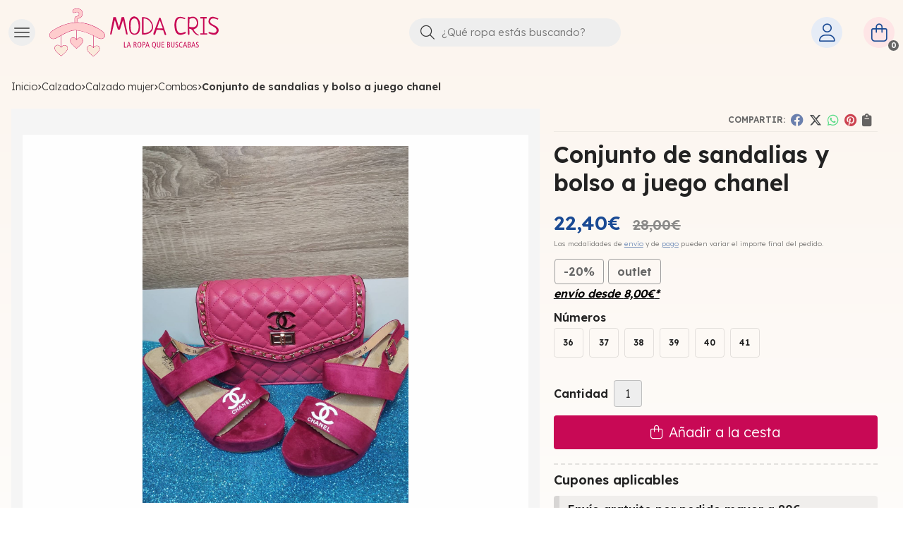

--- FILE ---
content_type: text/html; charset=utf-8
request_url: https://www.modacris.es/conjunto-de-sandalias-y-bolso-a-juego-chanel_pr355692
body_size: 14666
content:
<!DOCTYPE html><html lang=es-ES><head><script>window.dataLayer=window.dataLayer||[];function gtag(){dataLayer.push(arguments);}
gtag('consent','default',{'ad_storage':'denied','analytics_storage':'denied'});</script><script>(function(w,d,s,l,i){w[l]=w[l]||[];w[l].push({'gtm.start':new Date().getTime(),event:'gtm.js'});var f=d.getElementsByTagName(s)[0],j=d.createElement(s),dl=l!='dataLayer'?'&l='+l:'';j.async=true;j.src='https://www.googletagmanager.com/gtm.js?id='+i+dl;f.parentNode.insertBefore(j,f);})(window,document,'script','dataLayer','GTM-WFTTN5B6');</script><script>dataLayer.push({'ecommerce':{'currencyCode':'EUR','impressions':[{"id":"379015","name":"Conjunto de mochila y converse","list":null,"category":null,"position":1,"price":35.00},{"id":"370023","name":"Conjunto de run all star","list":null,"category":null,"position":2,"price":40.00},{"id":"378693","name":"Conjunto mochila y convers bajas","list":null,"category":null,"position":3,"price":32.30}]}});</script><script>dataLayer.push({'ecommerce':{'detail':{'products':[{"id":"355692","name":"Conjunto de sandalias y bolso a juego chanel","brand":null,"category":"Calzado/Calzado mujer/Combos","price":22.40}]}}});</script><meta charset=utf-8><meta name=viewport content="width=device-width"><meta name=theme-color content=""><meta name=apple-mobile-web-app-status-bar-style content=black-translucent><title>Conjunto de sandalias y bolso a juego chanel - Combos</title><meta name=title content="Conjunto de sandalias y bolso a juego chanel - Combos"><meta name=description content="Compra Conjunto de sandalias y bolso a juego chanel en oferta (-20,00%) y disponible en varias combinaciones de números. Características, fotos y precio del artículo Conjunto de sandalias y bolso a juego chanel. Categoría Combos (Calzado, Calzado"><script async src=//stats.administrarweb.es/Vcounter.js data-empid=636965Z data-regshares=false data-product=tienda></script><script type=text/plain data-tpc=true data-id=facebook-pixel data-isscript=true>
    !function(f,b,e,v,n,t,s){if(f.fbq)return;n=f.fbq=function(){n.callMethod?n.callMethod.apply(n,arguments):n.queue.push(arguments)};if(!f._fbq)f._fbq=n;n.push=n;n.loaded=!0;n.version='2.0';n.queue=[];t=b.createElement(e);t.async=!0;t.src=v;s=b.getElementsByTagName(e)[0];s.parentNode.insertBefore(t,s)}(window,document,'script','https://connect.facebook.net/en_US/fbevents.js');
    fbq('init', '406186074133521');
    fbq('track', 'PageView');
fbq('track', 'ViewContent', {content_ids: ['355692'],content_category: 'Calzado > Calzado mujer > Combos',content_name: 'Conjunto de sandalias y bolso a juego chanel',content_type: 'product',currency: 'EUR', value: '22.40'})        </script><noscript><img id=fbq height=1 width=1 src="https://www.facebook.com/tr?id=406186074133521&amp;ev=PageView&amp;noscript=1"></noscript><meta name=fbqinit content=true><link rel=icon type=image/png href=/Content/images/favicon.png><link href="/Content/css/details?v=aTkOW0Q009AzJvNssucIj3_hwJFP8rv9TBO3z7zRWvs1" rel=stylesheet><link rel=canonical href=https://www.modacris.es/conjunto-de-sandalias-y-bolso-a-juego-chanel_pr355692><meta property=og:title content="Conjunto de sandalias y bolso a juego chanel"><meta property=og:description content="Conjunto de sandalias con tacón de 7 cm  a juego con el bolso acolchado, con la marca chanel en las sandalias y en el bolso.Color: rosa.Tallas: 36 al 41."><meta property=og:url content=https://www.modacris.es/conjunto-de-sandalias-y-bolso-a-juego-chanel_pr355692><meta property=og:type content=product><meta property=product:category content=Combos><meta property=product:retailer_item_id content=355692><meta property=product:brand content=""><meta property=product:product_link content=""><meta property=product:price:amount content=22.40><meta property=product:price:currency content=EUR><meta property=og:image content=https://www.modacris.es/conjunto-de-sandalias-y-bolso-a-juego-chanel_pic355692ni0t0.jpg><meta property=og:image:url content=https://www.modacris.es/conjunto-de-sandalias-y-bolso-a-juego-chanel_pic355692ni0t0.jpg><meta property=og:image:alt content="Conjunto de sandalias y bolso a juego chanel"><meta property=og:image:type content=image/jpeg><meta property=og:image:width content=600><meta property=og:image:height content=314><script type=application/ld+json>{"@context":"http://schema.org","@type":"Organization","url":"https://www.modacris.es","logo":"https://www.modacris.es/Content/images/logo-moda-cris.svg","contactPoint":[{"@type":"ContactPoint","telephone":"+34-671164365","email":"info@modacris.es","contactType":"customer service","areaServed":"ES","availableLanguage":"Spanish","name":"Moda Cris"}]}</script><script type=application/ld+json>{"@context":"http://schema.org","@type":"BreadcrumbList","itemListElement":[{"@type":"ListItem","position":1,"item":{"@id":"https://www.modacris.es/calzado_ca37166","name":"Calzado"}},{"@type":"ListItem","position":2,"item":{"@id":"https://www.modacris.es/calzado-mujer_ca37127","name":"Calzado mujer","image":"https://www.modacris.es/calzado-mujer_pic37127ni0w800h600t1.jpg"}},{"@type":"ListItem","position":3,"item":{"@id":"https://www.modacris.es/combos_ca37177","name":"Combos","image":"https://www.modacris.es/combos_pic37177ni0w800h600t1.jpg"}},{"@type":"ListItem","position":4,"item":{"@id":"https://www.modacris.es/conjunto-de-sandalias-y-bolso-a-juego-chanel_pr355692","name":"Conjunto de sandalias y bolso a juego chanel"}}]}</script><script type=application/ld+json>{"@context":"http://www.schema.org","@type":"Product","brand":"","productID":"355692#745687","name":"Conjunto de sandalias y bolso a juego chanel","category":"Calzado > Calzado mujer > Combos","url":"https://www.modacris.es/conjunto-de-sandalias-y-bolso-a-juego-chanel_pr355692?cid=745687","image":["https://www.modacris.es/conjunto-de-sandalias-y-bolso-a-juego-chanel_pic355692ni0t0.jpg"],"description":"Conjunto de sandalias con tacón de 7 cm&nbsp; a juego con el bolso acolchado, con la marca chanel en las sandalias y en el bolso.Color: rosa.Tallas: 36 al 41.","offers":{"@type":"Offer","price":"22.40","url":"https://www.modacris.es/conjunto-de-sandalias-y-bolso-a-juego-chanel_pr355692?cid=745687","seller":{"@type":"Organization","name":"Moda Cris","url":"https://www.modacris.es","logo":"https://www.modacris.es/Content/images/logo-moda-cris.svg"},"priceCurrency":"EUR","itemCondition":"https://schema.org/NewCondition","availability":"https://schema.org/InStock"},"isSimilarTo":[{"@type":"Product","name":"Conjunto de mochila y converse","url":"https://www.modacris.es/conjunto-de-mochila-y-converse_pr379015","image":"https://www.modacris.es/conjunto-de-mochila-y-converse_pic379015ni0t0.jpg","offers":{"@type":"Offer","price":"35.00","priceCurrency":"EUR"}},{"@type":"Product","name":"Conjunto de run all star","url":"https://www.modacris.es/conjunto-de-run-all-star_pr370023","image":"https://www.modacris.es/conjunto-de-run-all-star_pic370023ni0t0.jpg","offers":{"@type":"Offer","price":"40.00","priceCurrency":"EUR"}},{"@type":"Product","name":"Conjunto mochila y convers bajas","url":"https://www.modacris.es/conjunto-mochila-y-convers-bajas_pr378693","image":"https://www.modacris.es/conjunto-mochila-y-convers-bajas_pic378693ni0t0.jpg","offers":{"@type":"Offer","price":"32.30","priceCurrency":"EUR"}}]}</script><body><noscript><iframe src="https://www.googletagmanager.com/ns.html?id=GTM-WFTTN5B6" height=0 width=0 style=display:none;visibility:hidden></iframe></noscript><header><div class=header><div class=fndmenu></div><div class=headerCont><div class=hcLeft><div class="btnmenu translate" data-respclass=""><div class=navTrigger><i></i><i></i><i></i></div></div><div class="cd-dropdown-wrapper mcPrincipal"><a class=cd-dropdown-trigger href=#><div class=navTrigger><i></i><i></i><i></i></div><span>MEN&#218;</span></a> <nav class="mcPrincipal cd-dropdown"> <a href=#0 class=cd-close>Cerrar</a><ul class=cd-dropdown-content><li class=has-children><p><a href=/calzado_ca37166>Calzado</a><span></span><ul class="cd-secondary-dropdown is-hidden"><li class=go-back><p><span></span><a href=#><span class=sr-only>Volver</span></a><li class=has-children><p class=jump><a href=#0><span class=sr-only>Volver</span></a><span></span><ul class=is-hidden><li class=go-back><p><span></span><a href=#>Calzado</a><li class=see-all><p><a href=/calzado_ca37166>ver todos</a><li class=has-children><p><a href=/calzado-nin~os_ca37167>Calzado ni&#241;os</a><span></span><ul class=is-hidden><li class=go-back><p><span></span><a href=#>Calzado ni&#241;os</a><li class=see-all><p><a href=/calzado-nin~os_ca37167>ver todos</a><li><p><a href=/zapatillas_ca47132>Zapatillas</a><span></span><li><p><a href=/botas_ca47133>Botas</a><span></span><li><p><a href=/zapatos_ca49214>Zapatos</a><span></span><li><p><a href=/converse_ca49217>Converse</a><span></span><li><p><a href=/botas-converse_ca49770>Botas Converse</a><span></span><li><p><a href=/zapatillas-de-casa_ca53051>Zapatillas de casa</a><span></span><li><p><a href=/chanclas-de-niños_ca54300>Chanclas de ni&#241;os</a><span></span><li><p><a href=/zapatillas-de-futbol_ca54576>Zapatillas de f&#250;tbol</a><span></span><li><p><a href=/sandalias-infantiles_ca54781>Sandalias infantiles</a><span></span></ul><li class=has-children><p><a href=/calzado-hombre_ca37182>Calzado hombre</a><span></span><ul class=is-hidden><li class=go-back><p><span></span><a href=#>Calzado hombre</a><li class=see-all><p><a href=/calzado-hombre_ca37182>ver todos</a><li><p><a href=/converse-de-lona_ca37192>Converse de lona</a><span></span><li><p><a href=/zapatillas_ca47131>Zapatillas</a><span></span><li><p><a href=/zapatos_ca49772>Zapatos</a><span></span><li><p><a href=/botas_ca53614>Botas</a><span></span><li><p><a href=/chanclas_ca53615>Chanclas</a><span></span><li><p><a href=/zapatillas-de-futbol-y-deporte_ca54577>Zapatillas de f&#250;tbol y deporte</a><span></span></ul><li class=has-children><p><a href=/calzado-mujer_ca37127>Calzado mujer</a><span></span><ul class=is-hidden><li class=go-back><p><span></span><a href=#>Calzado mujer</a><li class=see-all><p><a href=/calzado-mujer_ca37127>ver todos</a><li><p><a href=/combos_ca37177>Combos</a><span></span><li><p><a href=/sandalias_ca48760>Sandalias</a><span></span><li><p><a href=/converse-de-lona_ca37129>Converse de lona</a><span></span><li><p><a href=/zapatillas_ca37208>Zapatillas</a><span></span><li><p><a href=/converse-de-polipiel_ca37209>Converse de polipiel</a><span></span><li><p><a href=/botas_ca39980>Botas</a><span></span><li><p><a href=/zapatillas-vans_ca47143>Zapatillas Vans</a><span></span><li><p><a href=/zapatos_ca49215>Zapatos</a><span></span><li><p><a href=/zapatos-de-tacon_ca49222>Zapatos de tacon</a><span></span><li><p><a href=/botas-converse-polipiel_ca49771>Botas Converse Polipiel</a><span></span><li><p><a href=/chanclas_ca54024>Chanclas</a><span></span><li><p><a href=/zapatillas-de-futbol-y-deportes_ca54578>Zapatillas de f&#250;tbol y deportes</a><span></span></ul></ul></ul><li class=has-children><p><a href=/moda-niña_ca37200>Moda ni&#241;a</a><span></span><ul class="cd-secondary-dropdown is-hidden"><li class=go-back><p><span></span><a href=#><span class=sr-only>Volver</span></a><li class=has-children><p class=jump><a href=#0><span class=sr-only>Volver</span></a><span></span><ul class=is-hidden><li class=go-back><p><span></span><a href=#>Moda ni&#241;a</a><li class=see-all><p><a href=/moda-niña_ca37200>ver todos</a><li><p><a href=/conjuntos-de-verano_ca37201>Conjuntos de verano</a><span></span><li><p><a href=/chandales_ca37202>Chandales</a><span></span><li><p><a href=/camisetas_ca37203>Camisetas</a><span></span><li><p><a href=/faldas-y-pantalones-cortos_ca37204>Faldas y pantalones cortos</a><span></span><li><p><a href=/abrigos-y-chalecos_ca50683>abrigos y chalecos</a><span></span><li><p><a href=/vestidos_ca51240>Vestidos</a><span></span><li><p><a href=/chaquetas_ca51241>Chaquetas</a><span></span><li><p><a href=/equipaciones_ca52445>Equipaciones</a><span></span><li><p><a href=/sudaderas-y-jerseys_ca52517>Sudaderas y jerseys</a><span></span><li><p><a href=/ropa-interior_ca53241>Ropa interior</a><span></span><li><p><a href=/conjunto-de-falda-y-camiseta_ca53679>Conjunto de falda y camiseta</a><span></span><li><p><a href=/ropa-de-bebe_ca53682>Ropa de beb&#233;</a><span></span><li><p><a href=/bikini-y-bañadores_ca53850>Bikini y ba&#241;adores</a><span></span></ul></ul><li class=has-children><p><a href=/moda-niño_ca37126>Moda ni&#241;o</a><span></span><ul class="cd-secondary-dropdown is-hidden"><li class=go-back><p><span></span><a href=#><span class=sr-only>Volver</span></a><li class=has-children><p class=jump><a href=#0><span class=sr-only>Volver</span></a><span></span><ul class=is-hidden><li class=go-back><p><span></span><a href=#>Moda ni&#241;o</a><li class=see-all><p><a href=/moda-niño_ca37126>ver todos</a><li><p><a href=/conjuntos-verano_ca37156>Conjuntos verano</a><span></span><li><p><a href=/pantalones-largos_ca37159>Pantalones largos</a><span></span><li><p><a href=/chandales_ca37158>Chandales</a><span></span><li><p><a href=/sudaderas_ca37181>Sudaderas</a><span></span><li><p><a href=/camisetas_ca37210>Camisetas</a><span></span><li><p><a href=/abrigos-y-chalecos_ca52394>Abrigos y chalecos</a><span></span><li><p><a href=/equipaciones_ca52444>Equipaciones</a><span></span><li><p><a href=/ropa-interior_ca53242>Ropa interior</a><span></span><li><p><a href=/conjunto-vaquero-y-camiseta_ca53680>Conjunto vaquero y camiseta</a><span></span><li><p><a href=/ropa-de-bebe_ca53683>Ropa de beb&#233;</a><span></span><li><p><a href=/ropa-de-bebe_ca53684>Ropa de beb&#233;</a><span></span><li><p><a href=/bañadores_ca53988>Ba&#241;adores</a><span></span><li><p><a href=/conjunto-camiseta-y-bañador_ca54129>Conjunto camiseta y ba&#241;ador</a><span></span></ul></ul><li class=has-children><p><a href=/moda-hombre_ca37125>Moda hombre</a><span></span><ul class="cd-secondary-dropdown is-hidden"><li class=go-back><p><span></span><a href=#><span class=sr-only>Volver</span></a><li class=has-children><p class=jump><a href=#0><span class=sr-only>Volver</span></a><span></span><ul class=is-hidden><li class=go-back><p><span></span><a href=#>Moda hombre</a><li class=see-all><p><a href=/moda-hombre_ca37125>ver todos</a><li><p><a href=/pantalones-de-vestir_ca37151>Pantalones de vestir</a><span></span><li><p><a href=/chandales_ca37152>Chandales</a><span></span><li><p><a href=/conjuntos-de-verano_ca37153>Conjuntos de verano</a><span></span><li><p><a href=/camisetas-y-polos_ca37154>camisetas y Polos</a><span></span><li><p><a href=/ropa-interior_ca37155>Ropa interior</a><span></span><li><p><a href=/camisas_ca37193>Camisas</a><span></span><li><p><a href=/sudaderas_ca39981>Sudaderas</a><span></span><li><p><a href=/cazadoras-y-chalecos_ca39982>Cazadoras y chalecos</a><span></span><li><p><a href=/bañadores_ca52043>Ba&#241;adores</a><span></span><li><p><a href=/equipaciones_ca52443>Equipaciones</a><span></span><li><p><a href=/conjunto-camiseta-y-bañador_ca54128>Conjunto camiseta y ba&#241;ador</a><span></span></ul></ul><li class=has-children><p><a href=/moda-mujer_ca37124>Moda mujer</a><span></span><ul class="cd-secondary-dropdown is-hidden"><li class=go-back><p><span></span><a href=#><span class=sr-only>Volver</span></a><li class=has-children><p class=jump><a href=#0><span class=sr-only>Volver</span></a><span></span><ul class=is-hidden><li class=go-back><p><span></span><a href=#>Moda mujer</a><li class=see-all><p><a href=/moda-mujer_ca37124>ver todos</a><li><p><a href=/moda-casual_ca37140>Moda casual</a><span></span><li><p><a href=/conjuntos-de-verano_ca37141>Conjuntos de verano</a><span></span><li><p><a href=/pantalones-y-leggins_ca37142>Pantalones y Leggins</a><span></span><li><p><a href=/camisetas_ca37143>Camisetas</a><span></span><li><p><a href=/faldas_ca37144>faldas</a><span></span><li><p><a href=/chandales-de-invierno_ca37199>Ch&#225;ndales de invierno</a><span></span><li><p><a href=/cazadoras-y-abrigos_ca37214>Cazadoras y abrigos</a><span></span><li><p><a href=/sudaderas-y-jerseys_ca47139>Sudaderas y jerseys</a><span></span><li><p><a href=/vestidos_ca48826>Vestidos</a><span></span><li><p><a href=/bikinis_ca52044>Bikinis</a><span></span><li><p><a href=/ropa-interior_ca52112>Ropa interior</a><span></span><li><p><a href=/equipaciones_ca52446>Equipaciones</a><span></span><li><p><a href=/pijamas_ca53709>Pijamas</a><span></span><li><p><a href=/conjunto-camiseta-y-falda_ca53728>Conjunto camiseta y falda</a><span></span></ul></ul><li class=has-children><p><a href=/bolsos-y-complementos_ca37132>Bolsos y complementos</a><span></span><ul class="cd-secondary-dropdown is-hidden"><li class=go-back><p><span></span><a href=#><span class=sr-only>Volver</span></a><li class=has-children><p class=jump><a href=#0><span class=sr-only>Volver</span></a><span></span><ul class=is-hidden><li class=go-back><p><span></span><a href=#>Bolsos y complementos</a><li class=see-all><p><a href=/bolsos-y-complementos_ca37132>ver todos</a><li><p><a href=/gafas-de-sol_ca37150>Gafas de sol</a><span></span><li><p><a href=/bolsos-grandes_ca37147>Bolsos grandes</a><span></span><li><p><a href=/bolsos-pequen~os_ca37148>Bolsos peque&#241;os</a><span></span><li><p><a href=/monederos_ca37165>monederos</a><span></span><li><p><a href=/conjuntos-bolso-cartera_ca37176>Conjuntos bolso + cartera</a><span></span><li><p><a href=/bolsos-caballero_ca37178>Bolsos caballero</a><span></span><li><p><a href=/carteras-caballero_ca37179>Carteras caballero</a><span></span><li><p><a href=/cinturones_ca37207>Cinturones</a><span></span><li><p><a href=/gorras_ca37215>Gorras</a><span></span><li class=has-children><p><a href=/mochilas_ca48759>Mochilas</a><span></span><ul class=is-hidden><li class=go-back><p><span></span><a href=#>Mochilas</a><li class=see-all><p><a href=/mochilas_ca48759>ver todos</a><li><p><a href=/mochilas-infantiles_ca50662>Mochilas infantiles</a><span></span></ul><li><p><a href=/bolsito-para-movil_ca49216>Bolsito para M&#243;vil</a><span></span><li><p><a href=/bolsos-verano_ca49373>Bolsos Verano</a><span></span><li><p><a href=/gorros-y-bufandas_ca50303>Gorros y Bufandas</a><span></span><li><p><a href=/paraguas_ca50304>Paraguas</a><span></span><li><p><a href=/bolsos-de-mano_ca51027>Bolsos de mano</a><span></span><li><p><a href=/bolsos-viaje-y-maletas_ca52084>Bolsos viaje y maletas</a><span></span><li><p><a href=/bolsos-turquia_ca52450>Bolsos Turquia</a><span></span><li><p><a href=/caja-regalo-complementos_ca53688>Caja regalo complementos</a><span></span></ul></ul><li class=has-children><p><a href=/joyas_ca37137>Joyas</a><span></span><ul class="cd-secondary-dropdown is-hidden"><li class=go-back><p><span></span><a href=#><span class=sr-only>Volver</span></a><li class=has-children><p class=jump><a href=#0><span class=sr-only>Volver</span></a><span></span><ul class=is-hidden><li class=go-back><p><span></span><a href=#>Joyas</a><li class=see-all><p><a href=/joyas_ca37137>ver todos</a><li><p><a href=/alianzas_ca37171>Alianzas</a><span></span><li><p><a href=/exclavas_ca37173>Exclavas</a><span></span><li><p><a href=/anillos-y-sellos_ca37172>Anillos y sellos</a><span></span><li><p><a href=/conjuntos-de-collar-y-pendientes-a-juego_ca37174>Conjuntos de collar y pendientes a juego</a><span></span><li><p><a href=/pendientes_ca37206>Pendientes</a><span></span><li><p><a href=/collares_ca37211>Collares</a><span></span><li><p><a href=/cruces-y-rosarios_ca37212>Cruces y rosarios</a><span></span><li><p><a href=/fotograbados_ca37213>Fotograbados</a><span></span><li><p><a href=/pulseras_ca48825>Pulseras</a><span></span><li class=has-children><p><a href=/relojes_ca48864>Relojes</a><span></span><ul class=is-hidden><li class=go-back><p><span></span><a href=#>Relojes</a><li class=see-all><p><a href=/relojes_ca48864>ver todos</a><li><p><a href=/conjunto-reloj-y-pulsera_ca52405>Conjunto reloj y pulsera</a><span></span></ul><li><p><a href=/joyeros_ca50661>Joyeros</a><span></span><li><p><a href=/cadenas_ca53480>Cadenas</a><span></span><li><p><a href=/colgantes_ca54274>Colgantes</a><span></span><li><p><a href=/llaveros_ca55254>Llaveros</a><span></span></ul></ul><li class=has-children><p><a href=/perfumes_ca48019>Perfumes</a><span></span><ul class="cd-secondary-dropdown is-hidden"><li class=go-back><p><span></span><a href=#><span class=sr-only>Volver</span></a><li class=has-children><p class=jump><a href=#0><span class=sr-only>Volver</span></a><span></span><ul class=is-hidden><li class=go-back><p><span></span><a href=#>Perfumes</a><li class=see-all><p><a href=/perfumes_ca48019>ver todos</a><li><p><a href=/estuches_ca53243>Estuches</a><span></span></ul></ul><li class=has-children><p><a href=/cosmetica-avon_ca48021>Cosm&#233;tica avon</a><span></span><ul class="cd-secondary-dropdown is-hidden"><li class=go-back><p><span></span><a href=#><span class=sr-only>Volver</span></a><li class=has-children><p class=jump><a href=#0><span class=sr-only>Volver</span></a><span></span><ul class=is-hidden><li class=go-back><p><span></span><a href=#>Cosm&#233;tica avon</a><li class=see-all><p><a href=/cosmetica-avon_ca48021>ver todos</a><li><p><a href=/maquillaje_ca48022>Maquillaje</a><span></span><li><p><a href=/sombras-de-ojos-y-delineadores_ca48023>Sombras de ojos y delineadores</a><span></span><li><p><a href=/pintalabios-y-perfiladores_ca48024>Pintalabios y perfiladores</a><span></span><li><p><a href=/pintauñas-y-manicura_ca48025>Pintau&#241;as y manicura</a><span></span><li><p><a href=/cremas-para-el-cuidado-de-la-piel_ca48026>Cremas para el cuidado de la piel</a><span></span><li><p><a href=/champus_ca53246>Champ&#250;s</a><span></span><li><p><a href=/cuidado-de-ducha-y-afeitado-para-hombre_ca54248>Cuidado de ducha y afeitado para hombre</a><span></span><li><p><a href=/perfumes-avon_ca54249>Perfumes avon</a><span></span><li><p><a href=/protectores-solares_ca54448>Protectores solares</a><span></span></ul></ul><li class=has-children><p><a href=/hogar_ca48027>Hogar</a><span></span><ul class="cd-secondary-dropdown is-hidden"><li class=go-back><p><span></span><a href=#><span class=sr-only>Volver</span></a><li class=has-children><p class=jump><a href=#0><span class=sr-only>Volver</span></a><span></span><ul class=is-hidden><li class=go-back><p><span></span><a href=#>Hogar</a><li class=see-all><p><a href=/hogar_ca48027>ver todos</a><li><p><a href=/toallas-de-baño_ca52244>Toallas de ba&#241;o</a><span></span><li><p><a href=/mantas_ca52245>Mantas</a><span></span><li><p><a href=/colcha-de-verano_ca52246>Colcha de verano</a><span></span><li><p><a href=/edredon-de-borrego_ca53050>Edred&#243;n de borrego</a><span></span><li><p><a href=/manteles_ca53240>Manteles</a><span></span><li><p><a href=/cojines-y-almohadas_ca53270>Cojines y almohadas</a><span></span><li><p><a href=/sabanas_ca54068>Sabanas</a><span></span></ul></ul><li><p><a href=/vuelta-al-cole_ca49569>Vuelta al cole</a><span></span><li><p><a href=/playa_ca52045>PLAYA</a><span></span><li><p><a href=/san-valentin_ca53739>San valentin</a><span></span><li><p><a href=/referencias-de-pedidos-recibidos_ca53874>Referencias de pedidos recibidos</a><span></span><li><p><a href=/dia-de-la-madre-y-dia-del-padre_ca53956>D&#237;a de la madre y d&#237;a del padre</a><span></span><li class=has-children><p><a href=/articulos-personalizados_ca54458>Art&#237;culos personalizados</a><span></span><ul class="cd-secondary-dropdown is-hidden"><li class=go-back><p><span></span><a href=#><span class=sr-only>Volver</span></a><li class=has-children><p class=jump><a href=#0><span class=sr-only>Volver</span></a><span></span><ul class=is-hidden><li class=go-back><p><span></span><a href=#>Art&#237;culos personalizados</a><li class=see-all><p><a href=/articulos-personalizados_ca54458>ver todos</a><li><p><a href=/mi-primera-comunion_ca55484>Mi primera comuni&#243;n</a><span></span><li><p><a href=/bodas_ca55485>Bodas</a><span></span><li><p><a href=/bautizos_ca55486>Bautizos</a><span></span></ul></ul><li><p><a href=/juguetes_ca54820>Juguetes</a><span></span></ul></nav></div><div class=hcLogo><a href="/" title="Tienda de ropa, calzado y complementos en Poio - Moda Cris"> <img src=/Content/images/logo-moda-cris.svg alt="Tienda de ropa, calzado y complementos en Poio - Moda Cris"> </a></div></div><div class=hcCenter><div class=searchCont><div id=search data-respclass=rightSlide><div class=close><i class="far fa-times"></i></div><div class=searchBar><label title="¿Qué ropa estás buscando?"><input id=searchbox type=text autocomplete=chrome-off placeholder="¿Qué ropa estás buscando?" title="¿Qué ropa estás buscando?"></label> <a id=searchbox_button href=# title=Buscar><i class="fa fa-search" title=Buscar aria-hidden=true></i><span class=sr-only>Buscar</span></a></div><div id=search_results></div></div><div id=searchbtn><a href=# title=Buscar><i class="fa fa-search" title=Buscar aria-hidden=true></i><span class=sr-only>Buscar</span></a></div></div></div><div class=hcRight><div id=user><a id=aMiCuenta href=# title="Acceder a mi área interna"> <i class="fa fa-user"></i> <span>Mi cuenta</span> </a><div style=display:none id=login_box data-respclass=rightSlide><div class=usuario-registrado><div id=frmLoginUsu action=/Usuarios/AjaxLoginUsuario><p class=title>Soy cliente registrado<p><input type=email required id=loginMail name=loginMail placeholder="Dirección de email" title="Dirección de email" autocomplete=email><p><input type=password required id=loginPass name=loginPass placeholder=Contraseña title=Contraseña> <span class=spnLogError>El usuario o la contrase&#241;a son incorrectos</span><p class=pBtnLogin><input id=btLoginUsu type=submit value=Entrar><p><a id=lnkRecPwd href=/Usuarios/GetPass>&#191;Has olvidado tu contrase&#241;a?</a></p><input type=hidden id=hdRedirect name=hdRedirect></div></div><div class=usuario-no-registrado><p class=title>&#191;No est&#225;s registrado?<p class=pBtnReg><a href=/Usuarios/AltaUsuario title="Registro de usuario" id=lnkBtnReg>Reg&#237;strate</a></div></div></div><div id=cart data-items=0><a href=# title="Ver cesta" rel=nofollow> <i class="fa fa-shopping-cart"></i> <span> <span class=cant>0</span> <span> art&#237;culos</span> </span> </a><div class="cart-prod-list cart-empty" data-respclass=rightSlide><p>&#161;Todav&#237;a no hay productos!</div></div></div></div></div><div class=menu data-respclass=leftSlide><div class=menuCont></div></div><div class=menu_mob data-respclass=leftSlide><div class=menuCont><div class="cd-dropdown-wrapper mcPrincipal"><a class=cd-dropdown-trigger href=#><div class=navTrigger><i></i><i></i><i></i></div><span>MEN&#218;</span></a> <nav class="mcPrincipal cd-dropdown"> <a href=#0 class=cd-close>Cerrar</a><ul class=cd-dropdown-content><li class=has-children><p><a href=/calzado_ca37166>Calzado</a><span></span><ul class="cd-secondary-dropdown is-hidden"><li class=go-back><p><span></span><a href=#><span class=sr-only>Volver</span></a><li class=has-children><p class=jump><a href=#0><span class=sr-only>Volver</span></a><span></span><ul class=is-hidden><li class=go-back><p><span></span><a href=#>Calzado</a><li class=see-all><p><a href=/calzado_ca37166>ver todos</a><li class=has-children><p><a href=/calzado-nin~os_ca37167>Calzado ni&#241;os</a><span></span><ul class=is-hidden><li class=go-back><p><span></span><a href=#>Calzado ni&#241;os</a><li class=see-all><p><a href=/calzado-nin~os_ca37167>ver todos</a><li><p><a href=/zapatillas_ca47132>Zapatillas</a><span></span><li><p><a href=/botas_ca47133>Botas</a><span></span><li><p><a href=/zapatos_ca49214>Zapatos</a><span></span><li><p><a href=/converse_ca49217>Converse</a><span></span><li><p><a href=/botas-converse_ca49770>Botas Converse</a><span></span><li><p><a href=/zapatillas-de-casa_ca53051>Zapatillas de casa</a><span></span><li><p><a href=/chanclas-de-niños_ca54300>Chanclas de ni&#241;os</a><span></span><li><p><a href=/zapatillas-de-futbol_ca54576>Zapatillas de f&#250;tbol</a><span></span><li><p><a href=/sandalias-infantiles_ca54781>Sandalias infantiles</a><span></span></ul><li class=has-children><p><a href=/calzado-hombre_ca37182>Calzado hombre</a><span></span><ul class=is-hidden><li class=go-back><p><span></span><a href=#>Calzado hombre</a><li class=see-all><p><a href=/calzado-hombre_ca37182>ver todos</a><li><p><a href=/converse-de-lona_ca37192>Converse de lona</a><span></span><li><p><a href=/zapatillas_ca47131>Zapatillas</a><span></span><li><p><a href=/zapatos_ca49772>Zapatos</a><span></span><li><p><a href=/botas_ca53614>Botas</a><span></span><li><p><a href=/chanclas_ca53615>Chanclas</a><span></span><li><p><a href=/zapatillas-de-futbol-y-deporte_ca54577>Zapatillas de f&#250;tbol y deporte</a><span></span></ul><li class=has-children><p><a href=/calzado-mujer_ca37127>Calzado mujer</a><span></span><ul class=is-hidden><li class=go-back><p><span></span><a href=#>Calzado mujer</a><li class=see-all><p><a href=/calzado-mujer_ca37127>ver todos</a><li><p><a href=/combos_ca37177>Combos</a><span></span><li><p><a href=/sandalias_ca48760>Sandalias</a><span></span><li><p><a href=/converse-de-lona_ca37129>Converse de lona</a><span></span><li><p><a href=/zapatillas_ca37208>Zapatillas</a><span></span><li><p><a href=/converse-de-polipiel_ca37209>Converse de polipiel</a><span></span><li><p><a href=/botas_ca39980>Botas</a><span></span><li><p><a href=/zapatillas-vans_ca47143>Zapatillas Vans</a><span></span><li><p><a href=/zapatos_ca49215>Zapatos</a><span></span><li><p><a href=/zapatos-de-tacon_ca49222>Zapatos de tacon</a><span></span><li><p><a href=/botas-converse-polipiel_ca49771>Botas Converse Polipiel</a><span></span><li><p><a href=/chanclas_ca54024>Chanclas</a><span></span><li><p><a href=/zapatillas-de-futbol-y-deportes_ca54578>Zapatillas de f&#250;tbol y deportes</a><span></span></ul></ul></ul><li class=has-children><p><a href=/moda-niña_ca37200>Moda ni&#241;a</a><span></span><ul class="cd-secondary-dropdown is-hidden"><li class=go-back><p><span></span><a href=#><span class=sr-only>Volver</span></a><li class=has-children><p class=jump><a href=#0><span class=sr-only>Volver</span></a><span></span><ul class=is-hidden><li class=go-back><p><span></span><a href=#>Moda ni&#241;a</a><li class=see-all><p><a href=/moda-niña_ca37200>ver todos</a><li><p><a href=/conjuntos-de-verano_ca37201>Conjuntos de verano</a><span></span><li><p><a href=/chandales_ca37202>Chandales</a><span></span><li><p><a href=/camisetas_ca37203>Camisetas</a><span></span><li><p><a href=/faldas-y-pantalones-cortos_ca37204>Faldas y pantalones cortos</a><span></span><li><p><a href=/abrigos-y-chalecos_ca50683>abrigos y chalecos</a><span></span><li><p><a href=/vestidos_ca51240>Vestidos</a><span></span><li><p><a href=/chaquetas_ca51241>Chaquetas</a><span></span><li><p><a href=/equipaciones_ca52445>Equipaciones</a><span></span><li><p><a href=/sudaderas-y-jerseys_ca52517>Sudaderas y jerseys</a><span></span><li><p><a href=/ropa-interior_ca53241>Ropa interior</a><span></span><li><p><a href=/conjunto-de-falda-y-camiseta_ca53679>Conjunto de falda y camiseta</a><span></span><li><p><a href=/ropa-de-bebe_ca53682>Ropa de beb&#233;</a><span></span><li><p><a href=/bikini-y-bañadores_ca53850>Bikini y ba&#241;adores</a><span></span></ul></ul><li class=has-children><p><a href=/moda-niño_ca37126>Moda ni&#241;o</a><span></span><ul class="cd-secondary-dropdown is-hidden"><li class=go-back><p><span></span><a href=#><span class=sr-only>Volver</span></a><li class=has-children><p class=jump><a href=#0><span class=sr-only>Volver</span></a><span></span><ul class=is-hidden><li class=go-back><p><span></span><a href=#>Moda ni&#241;o</a><li class=see-all><p><a href=/moda-niño_ca37126>ver todos</a><li><p><a href=/conjuntos-verano_ca37156>Conjuntos verano</a><span></span><li><p><a href=/pantalones-largos_ca37159>Pantalones largos</a><span></span><li><p><a href=/chandales_ca37158>Chandales</a><span></span><li><p><a href=/sudaderas_ca37181>Sudaderas</a><span></span><li><p><a href=/camisetas_ca37210>Camisetas</a><span></span><li><p><a href=/abrigos-y-chalecos_ca52394>Abrigos y chalecos</a><span></span><li><p><a href=/equipaciones_ca52444>Equipaciones</a><span></span><li><p><a href=/ropa-interior_ca53242>Ropa interior</a><span></span><li><p><a href=/conjunto-vaquero-y-camiseta_ca53680>Conjunto vaquero y camiseta</a><span></span><li><p><a href=/ropa-de-bebe_ca53683>Ropa de beb&#233;</a><span></span><li><p><a href=/ropa-de-bebe_ca53684>Ropa de beb&#233;</a><span></span><li><p><a href=/bañadores_ca53988>Ba&#241;adores</a><span></span><li><p><a href=/conjunto-camiseta-y-bañador_ca54129>Conjunto camiseta y ba&#241;ador</a><span></span></ul></ul><li class=has-children><p><a href=/moda-hombre_ca37125>Moda hombre</a><span></span><ul class="cd-secondary-dropdown is-hidden"><li class=go-back><p><span></span><a href=#><span class=sr-only>Volver</span></a><li class=has-children><p class=jump><a href=#0><span class=sr-only>Volver</span></a><span></span><ul class=is-hidden><li class=go-back><p><span></span><a href=#>Moda hombre</a><li class=see-all><p><a href=/moda-hombre_ca37125>ver todos</a><li><p><a href=/pantalones-de-vestir_ca37151>Pantalones de vestir</a><span></span><li><p><a href=/chandales_ca37152>Chandales</a><span></span><li><p><a href=/conjuntos-de-verano_ca37153>Conjuntos de verano</a><span></span><li><p><a href=/camisetas-y-polos_ca37154>camisetas y Polos</a><span></span><li><p><a href=/ropa-interior_ca37155>Ropa interior</a><span></span><li><p><a href=/camisas_ca37193>Camisas</a><span></span><li><p><a href=/sudaderas_ca39981>Sudaderas</a><span></span><li><p><a href=/cazadoras-y-chalecos_ca39982>Cazadoras y chalecos</a><span></span><li><p><a href=/bañadores_ca52043>Ba&#241;adores</a><span></span><li><p><a href=/equipaciones_ca52443>Equipaciones</a><span></span><li><p><a href=/conjunto-camiseta-y-bañador_ca54128>Conjunto camiseta y ba&#241;ador</a><span></span></ul></ul><li class=has-children><p><a href=/moda-mujer_ca37124>Moda mujer</a><span></span><ul class="cd-secondary-dropdown is-hidden"><li class=go-back><p><span></span><a href=#><span class=sr-only>Volver</span></a><li class=has-children><p class=jump><a href=#0><span class=sr-only>Volver</span></a><span></span><ul class=is-hidden><li class=go-back><p><span></span><a href=#>Moda mujer</a><li class=see-all><p><a href=/moda-mujer_ca37124>ver todos</a><li><p><a href=/moda-casual_ca37140>Moda casual</a><span></span><li><p><a href=/conjuntos-de-verano_ca37141>Conjuntos de verano</a><span></span><li><p><a href=/pantalones-y-leggins_ca37142>Pantalones y Leggins</a><span></span><li><p><a href=/camisetas_ca37143>Camisetas</a><span></span><li><p><a href=/faldas_ca37144>faldas</a><span></span><li><p><a href=/chandales-de-invierno_ca37199>Ch&#225;ndales de invierno</a><span></span><li><p><a href=/cazadoras-y-abrigos_ca37214>Cazadoras y abrigos</a><span></span><li><p><a href=/sudaderas-y-jerseys_ca47139>Sudaderas y jerseys</a><span></span><li><p><a href=/vestidos_ca48826>Vestidos</a><span></span><li><p><a href=/bikinis_ca52044>Bikinis</a><span></span><li><p><a href=/ropa-interior_ca52112>Ropa interior</a><span></span><li><p><a href=/equipaciones_ca52446>Equipaciones</a><span></span><li><p><a href=/pijamas_ca53709>Pijamas</a><span></span><li><p><a href=/conjunto-camiseta-y-falda_ca53728>Conjunto camiseta y falda</a><span></span></ul></ul><li class=has-children><p><a href=/bolsos-y-complementos_ca37132>Bolsos y complementos</a><span></span><ul class="cd-secondary-dropdown is-hidden"><li class=go-back><p><span></span><a href=#><span class=sr-only>Volver</span></a><li class=has-children><p class=jump><a href=#0><span class=sr-only>Volver</span></a><span></span><ul class=is-hidden><li class=go-back><p><span></span><a href=#>Bolsos y complementos</a><li class=see-all><p><a href=/bolsos-y-complementos_ca37132>ver todos</a><li><p><a href=/gafas-de-sol_ca37150>Gafas de sol</a><span></span><li><p><a href=/bolsos-grandes_ca37147>Bolsos grandes</a><span></span><li><p><a href=/bolsos-pequen~os_ca37148>Bolsos peque&#241;os</a><span></span><li><p><a href=/monederos_ca37165>monederos</a><span></span><li><p><a href=/conjuntos-bolso-cartera_ca37176>Conjuntos bolso + cartera</a><span></span><li><p><a href=/bolsos-caballero_ca37178>Bolsos caballero</a><span></span><li><p><a href=/carteras-caballero_ca37179>Carteras caballero</a><span></span><li><p><a href=/cinturones_ca37207>Cinturones</a><span></span><li><p><a href=/gorras_ca37215>Gorras</a><span></span><li class=has-children><p><a href=/mochilas_ca48759>Mochilas</a><span></span><ul class=is-hidden><li class=go-back><p><span></span><a href=#>Mochilas</a><li class=see-all><p><a href=/mochilas_ca48759>ver todos</a><li><p><a href=/mochilas-infantiles_ca50662>Mochilas infantiles</a><span></span></ul><li><p><a href=/bolsito-para-movil_ca49216>Bolsito para M&#243;vil</a><span></span><li><p><a href=/bolsos-verano_ca49373>Bolsos Verano</a><span></span><li><p><a href=/gorros-y-bufandas_ca50303>Gorros y Bufandas</a><span></span><li><p><a href=/paraguas_ca50304>Paraguas</a><span></span><li><p><a href=/bolsos-de-mano_ca51027>Bolsos de mano</a><span></span><li><p><a href=/bolsos-viaje-y-maletas_ca52084>Bolsos viaje y maletas</a><span></span><li><p><a href=/bolsos-turquia_ca52450>Bolsos Turquia</a><span></span><li><p><a href=/caja-regalo-complementos_ca53688>Caja regalo complementos</a><span></span></ul></ul><li class=has-children><p><a href=/joyas_ca37137>Joyas</a><span></span><ul class="cd-secondary-dropdown is-hidden"><li class=go-back><p><span></span><a href=#><span class=sr-only>Volver</span></a><li class=has-children><p class=jump><a href=#0><span class=sr-only>Volver</span></a><span></span><ul class=is-hidden><li class=go-back><p><span></span><a href=#>Joyas</a><li class=see-all><p><a href=/joyas_ca37137>ver todos</a><li><p><a href=/alianzas_ca37171>Alianzas</a><span></span><li><p><a href=/exclavas_ca37173>Exclavas</a><span></span><li><p><a href=/anillos-y-sellos_ca37172>Anillos y sellos</a><span></span><li><p><a href=/conjuntos-de-collar-y-pendientes-a-juego_ca37174>Conjuntos de collar y pendientes a juego</a><span></span><li><p><a href=/pendientes_ca37206>Pendientes</a><span></span><li><p><a href=/collares_ca37211>Collares</a><span></span><li><p><a href=/cruces-y-rosarios_ca37212>Cruces y rosarios</a><span></span><li><p><a href=/fotograbados_ca37213>Fotograbados</a><span></span><li><p><a href=/pulseras_ca48825>Pulseras</a><span></span><li class=has-children><p><a href=/relojes_ca48864>Relojes</a><span></span><ul class=is-hidden><li class=go-back><p><span></span><a href=#>Relojes</a><li class=see-all><p><a href=/relojes_ca48864>ver todos</a><li><p><a href=/conjunto-reloj-y-pulsera_ca52405>Conjunto reloj y pulsera</a><span></span></ul><li><p><a href=/joyeros_ca50661>Joyeros</a><span></span><li><p><a href=/cadenas_ca53480>Cadenas</a><span></span><li><p><a href=/colgantes_ca54274>Colgantes</a><span></span><li><p><a href=/llaveros_ca55254>Llaveros</a><span></span></ul></ul><li class=has-children><p><a href=/perfumes_ca48019>Perfumes</a><span></span><ul class="cd-secondary-dropdown is-hidden"><li class=go-back><p><span></span><a href=#><span class=sr-only>Volver</span></a><li class=has-children><p class=jump><a href=#0><span class=sr-only>Volver</span></a><span></span><ul class=is-hidden><li class=go-back><p><span></span><a href=#>Perfumes</a><li class=see-all><p><a href=/perfumes_ca48019>ver todos</a><li><p><a href=/estuches_ca53243>Estuches</a><span></span></ul></ul><li class=has-children><p><a href=/cosmetica-avon_ca48021>Cosm&#233;tica avon</a><span></span><ul class="cd-secondary-dropdown is-hidden"><li class=go-back><p><span></span><a href=#><span class=sr-only>Volver</span></a><li class=has-children><p class=jump><a href=#0><span class=sr-only>Volver</span></a><span></span><ul class=is-hidden><li class=go-back><p><span></span><a href=#>Cosm&#233;tica avon</a><li class=see-all><p><a href=/cosmetica-avon_ca48021>ver todos</a><li><p><a href=/maquillaje_ca48022>Maquillaje</a><span></span><li><p><a href=/sombras-de-ojos-y-delineadores_ca48023>Sombras de ojos y delineadores</a><span></span><li><p><a href=/pintalabios-y-perfiladores_ca48024>Pintalabios y perfiladores</a><span></span><li><p><a href=/pintauñas-y-manicura_ca48025>Pintau&#241;as y manicura</a><span></span><li><p><a href=/cremas-para-el-cuidado-de-la-piel_ca48026>Cremas para el cuidado de la piel</a><span></span><li><p><a href=/champus_ca53246>Champ&#250;s</a><span></span><li><p><a href=/cuidado-de-ducha-y-afeitado-para-hombre_ca54248>Cuidado de ducha y afeitado para hombre</a><span></span><li><p><a href=/perfumes-avon_ca54249>Perfumes avon</a><span></span><li><p><a href=/protectores-solares_ca54448>Protectores solares</a><span></span></ul></ul><li class=has-children><p><a href=/hogar_ca48027>Hogar</a><span></span><ul class="cd-secondary-dropdown is-hidden"><li class=go-back><p><span></span><a href=#><span class=sr-only>Volver</span></a><li class=has-children><p class=jump><a href=#0><span class=sr-only>Volver</span></a><span></span><ul class=is-hidden><li class=go-back><p><span></span><a href=#>Hogar</a><li class=see-all><p><a href=/hogar_ca48027>ver todos</a><li><p><a href=/toallas-de-baño_ca52244>Toallas de ba&#241;o</a><span></span><li><p><a href=/mantas_ca52245>Mantas</a><span></span><li><p><a href=/colcha-de-verano_ca52246>Colcha de verano</a><span></span><li><p><a href=/edredon-de-borrego_ca53050>Edred&#243;n de borrego</a><span></span><li><p><a href=/manteles_ca53240>Manteles</a><span></span><li><p><a href=/cojines-y-almohadas_ca53270>Cojines y almohadas</a><span></span><li><p><a href=/sabanas_ca54068>Sabanas</a><span></span></ul></ul><li><p><a href=/vuelta-al-cole_ca49569>Vuelta al cole</a><span></span><li><p><a href=/playa_ca52045>PLAYA</a><span></span><li><p><a href=/san-valentin_ca53739>San valentin</a><span></span><li><p><a href=/referencias-de-pedidos-recibidos_ca53874>Referencias de pedidos recibidos</a><span></span><li><p><a href=/dia-de-la-madre-y-dia-del-padre_ca53956>D&#237;a de la madre y d&#237;a del padre</a><span></span><li class=has-children><p><a href=/articulos-personalizados_ca54458>Art&#237;culos personalizados</a><span></span><ul class="cd-secondary-dropdown is-hidden"><li class=go-back><p><span></span><a href=#><span class=sr-only>Volver</span></a><li class=has-children><p class=jump><a href=#0><span class=sr-only>Volver</span></a><span></span><ul class=is-hidden><li class=go-back><p><span></span><a href=#>Art&#237;culos personalizados</a><li class=see-all><p><a href=/articulos-personalizados_ca54458>ver todos</a><li><p><a href=/mi-primera-comunion_ca55484>Mi primera comuni&#243;n</a><span></span><li><p><a href=/bodas_ca55485>Bodas</a><span></span><li><p><a href=/bautizos_ca55486>Bautizos</a><span></span></ul></ul><li><p><a href=/juguetes_ca54820>Juguetes</a><span></span></ul></nav></div><nav class=mcDestacado><ul><li><a href=/productos/ofertas><span>Ofertas</span></a><li><a href=/productos/novedades><span>Novedades</span></a><li><a href=/productos/outlet><span>Outlet</span></a><li><a href=/contacto_if><span>Contacto</span></a></ul></nav></div></div></header><main><section></section><section class=ficha data-productoid=355692><div class=fichaCont><div class=breadcrumb><ol><li><a href="/" title="Tienda de ropa, calzado y complementos en Poio - Moda Cris"><span>Inicio</span></a><li><a href=/calzado_ca37166 title=Calzado><span>calzado</span></a><li><a href=/calzado-mujer_ca37127 title="Calzado mujer"><span>calzado mujer</span></a><li><a href=/combos_ca37177 title=Combos><span>combos</span></a><li><span>Conjunto de sandalias y bolso a juego chanel</span></ol></div><div class=fichaContInfo><div class=FCI01><div class=socialShare><span>Compartir:</span><div><div class=ssfb><a href="https://www.facebook.com/sharer.php?u=https%3a%2f%2fwww.modacris.es%2fconjunto-de-sandalias-y-bolso-a-juego-chanel_pr355692" rel="nofollow noreferrer" title="Compartir en Facebook" target=_blank> </a></div><div class=sstw><a href="https://twitter.com/intent/tweet?original_referrer=https%3a%2f%2fwww.modacris.es%2fconjunto-de-sandalias-y-bolso-a-juego-chanel_pr355692&amp;url=https%3a%2f%2fwww.modacris.es%2fconjunto-de-sandalias-y-bolso-a-juego-chanel_pr355692" rel="nofollow noreferrer" title="Compartir en Twitter" target=_blank> </a></div><div class=sswa><a href="https://api.whatsapp.com/send?text=https%3a%2f%2fwww.modacris.es%2fconjunto-de-sandalias-y-bolso-a-juego-chanel_pr355692" rel="nofollow noreferrer" title="Compartir en Whatsapp" target=_blank> </a></div><div class=sspi><a href="https://www.pinterest.com/pin/create/button/?url=https%3a%2f%2fwww.modacris.es%2fconjunto-de-sandalias-y-bolso-a-juego-chanel_pr355692" rel="nofollow noreferrer" title="Compartir en Pinterest" target=_blank> </a></div><div class=ssco id=shareCopy><span> </span></div></div></div><h1 class=title1><span>Conjunto de sandalias y bolso a juego chanel</span></h1><div><ul id=dvDetailsInfoComb><li class=precio><span class=precioActual> <span data-currency-price=22,40>22,40</span><span data-currency-symbol="">€</span> <span class=precioAnterior><span data-currency-price=28,00>28,00</span><span data-currency-symbol="">€</span></span> </span> <span class=precioInfo>Las modalidades de <a href=\condicion-contratacion#cgcGastosEnvio target=_blank>envío</a> y de <a href=\condicion-contratacion#cgcFormasPago target=_blank>pago</a> pueden variar el importe final del pedido.</span><li class=fichaTags><span class=fichaTagsOferta><span>-20%</span></span> <span class=fichaTagsOutlet><span>outlet</span></span><li class=fichaEnvio><a href=/condicion-contratacion#cgcGastosEnvio title="Consulta las condiciones de gastos de envío"> <span>env&#237;o desde <span data-currency-price=8,00>8,00</span><span data-currency-symbol="">€</span>*</span> </a></li><input id=hdImgsComb type=hidden> <input id=combId type=hidden value=745687> <input id=allowBuy type=hidden value=True> <input id=askPrice type=hidden value=False> <input id=hdnObsCli type=hidden></ul><ul class=modoComb3><li class=fichaVariacion><ol><li class=grupoVariacion data-grid=7339><span class=fichaVariacionNombre>N&#250;meros</span><ol><li class=variacion data-varid=34068 data-grid=7339 data-defaultsel=false><input type=checkbox value=34068 data-varid=34068 data-grid=7339> <span>36</span><li class=variacion data-varid=34069 data-grid=7339 data-defaultsel=false><input type=checkbox value=34069 data-varid=34069 data-grid=7339> <span>37</span><li class=variacion data-varid=34070 data-grid=7339 data-defaultsel=false><input type=checkbox value=34070 data-varid=34070 data-grid=7339> <span>38</span><li class=variacion data-varid=34071 data-grid=7339 data-defaultsel=false><input type=checkbox value=34071 data-varid=34071 data-grid=7339> <span>39</span><li class=variacion data-varid=34072 data-grid=7339 data-defaultsel=false><input type=checkbox value=34072 data-varid=34072 data-grid=7339> <span>40</span><li class=variacion data-varid=34073 data-grid=7339 data-defaultsel=false><input type=checkbox value=34073 data-varid=34073 data-grid=7339> <span>41</span></ol></ol><p id=msgCombNoPos class="msgBox oculto">Lo sentimos, en estos momentos no disponemos de esta combinaci&#243;n.<li id=liCant class=fichaCantidad><span class=fichaCantidadNombre>Cantidad</span> <input type=text name=cantidad value=1 data-fns=4,0><li id=liBtActivated class=fichaBoton><a id=btAddToCart href=# data-gaec=False data-gaecgtag=False data-gtm=True data-add="Añadir a la cesta" data-added="Producto añadido a la cesta" data-selectvariacion="Primero debe seleccionar una variación de «Números»" data-selectcantidad="Debe escoger una cantidad superior a cero" data-attach-required=False data-attach-required-msj="Es necesario adjuntar un fichero para la compra de este producto"><i class="fa fa-shopping-cart"></i><span>A&#241;adir a la cesta</span></a><li id=liBtDeactivated class=fichaBoton><a id=btSolInfo href=/productoinformacion_p355692 data-href=/productoinformacion_p355692 data-selectvariacion="Primero debe seleccionar una variación de «Números»" data-txtconsultarprecio="Consultar precio" data-txtsolinfo="Solicitar información"> <i class="fas fa-question"></i> <span>Solicitar información</span> </a><li id=liCalcCompraVolumen data-ajaxload=true data-url="/Productos/CalcCompraVolumen?pid=355692"><li class=fichaCupones data-ajaxload=true data-url="/Bloques/Cupones?paramsItem=miClase==;tituloBloque==PROD_FICHA_CUPONES_1_tituloBloque;descripBloque==PROD_FICHA_CUPONES_1_descripBloque;prodId==355692;mostrarImg==True;imgWidth==160;imgHeight==160;imgModo==4;imgNoImg==/Content/images/Noimg/noimage43.svg"></ul></div></div><div class=fichaContGal><div id=dvGaleria><div id=gallery class="reswiper-container gallery"><div class=swiper-container><div class=swiper-wrapper><div class=swiper-slide style=background-image:url(/conjunto-de-sandalias-y-bolso-a-juego-chanel_pic355692ni0t0.jpg)><div class=swiper-zoom-container><img src=/conjunto-de-sandalias-y-bolso-a-juego-chanel_pic355692ni0t0.jpg alt="Conjunto de sandalias y bolso a juego chanel - Imagen 1"></div></div></div><div class=swiper-pagination></div><div class=swiper-button-prev><i class="fa fa-chevron-left"></i></div><div class=swiper-button-next><i class="fa fa-chevron-right"></i></div></div><div class=swiper-container><div class=swiper-wrapper><div class=swiper-slide style=background-image:url(/conjunto-de-sandalias-y-bolso-a-juego-chanel_pic355692ni0w120h120t0m4.jpg)></div></div></div></div></div></div></div><div class=fichaContDatos><div class=fichaSeo><p>Comprar <strong>Conjunto de sandalias y bolso a juego chanel</strong> en outlet con 20,00% de descuento por <span data-currency-price=22,40>22,40</span><span data-currency-symbol=''>€</span> (antes <span data-currency-price=28,00>28,00</span><span data-currency-symbol="">€</span>). Stock del producto según combinación. Disponible en números: 36; 37; 38; 39; 40; 41.<p>Precio, información, características e imágenes de <strong>Conjunto de sandalias y bolso a juego chanel</strong> pertenece a las categorías <a style=text-decoration:underline href=/calzado-mujer_ca37127 title="Calzado mujer">Calzado mujer</a> (743), <a style=text-decoration:underline href=/calzado_ca37166 title=Calzado>Calzado</a> (1124) y <a style=text-decoration:underline href=/combos_ca37177 title=Combos>Combos</a> (60).<p>Encuentra productos relacionados y de similares características a <strong>Conjunto de sandalias y bolso a juego chanel</strong> en "Calzado", "Calzado mujer", "Combos".</div><div class=fichaDesc><div class=fichaDescCont><h2 class=title2>Informaci&#243;n</h2><p>Conjunto de sandalias con tacón de 7 cm&nbsp; a juego con el bolso acolchado, con la marca chanel en las sandalias y en el bolso.<p>Color: rosa.<p>Tallas: 36 al 41.</div><div class=fichaClasificado><span>Clasificado en:</span><ul><li><a href=/calzado-mujer_ca37127 title="Calzado mujer"><span>Calzado mujer</span></a><li><a href=/calzado_ca37166 title=Calzado><span>Calzado</span></a><li><a href=/combos_ca37177 title=Combos><span>Combos</span></a></ul></div><div class=contactBand><div><p class=title>¿Alguna duda? ¿Necesitas asesoramiento?<p class=desc>Ponte en contacto con nosotros y resolveremos tus dudas.</div><ul class=socialUl><li class=phone><a href=tel:671164365 title=Llamar rel=noreferrer><span><i class="fa fa-mobile-alt"></i><span>671 164 365</span></span></a><li class=mail><a href=/productoinformacion_p355692 title="Contacto por email" rel=noreferrer><span><i class="fa fa-envelope"></i><span>enviar email</span></span></a></ul></div></div></div></div></section><section><section class=boxMini><div class=slideCont><div class="sw swiper-container" data-autoplay=true data-autoplay-delay=2500 data-autoplay-disable-on-interaction=false><div class=swiper-wrapper><div class=swiper-slide><div class=prodItem><div class=prodItemImg><a href=/conjunto-de-mochila-y-converse_pr379015 title="Conjunto de mochila y converse" data-gaid=379015 data-ganame="Conjunto de mochila y converse" data-gaurl=/conjunto-de-mochila-y-converse_pr379015 data-gaecgtag=False class=gtmprod> <img src=/conjunto-de-mochila-y-converse_pic379015ni0w25h25t0m3.jpg alt="Conjunto de mochila y converse - Imagen 1" class=lazy data-src=/conjunto-de-mochila-y-converse_pic379015ni0w250h250t0m3.jpg> <img src=/conjunto-de-mochila-y-converse_pic379015ni1w25h25t0m3.jpg data-src=/conjunto-de-mochila-y-converse_pic379015ni1w250h250t0m3.jpg class=lazy alt="Conjunto de mochila y converse - Imagen 2"><div class=PIITag><div class=PIITagDestacado><span>Destacado</span></div><div class=PIITagOutlet><span>Outlet</span></div></div></a></div><div class=prodItemCont><h2 class=PICTitle><a href=/conjunto-de-mochila-y-converse_pr379015 title="Conjunto de mochila y converse" data-gaid=379015 data-ganame="Conjunto de mochila y converse" data-gaurl=/conjunto-de-mochila-y-converse_pr379015 data-gaecgtag=False class=gtmprod>Conjunto de mochila y converse</a></h2><p class=PICPrice><span class=PICPriceValue>35,00€</span><div class=PICDesc>Conjunto de mochila, con cremallera delantera de la marca converse.&nbsp;Mochila de polipiel, resistente a la lluvia.&nbsp;Zapatillas converse de tela bajas, para el verano.&nbsp;Tallas disponibles: 36 a 41.</div><p class=PICVar>m&#225;s variaciones</div></div></div><div class=swiper-slide><div class=prodItem><div class=prodItemImg><a href=/conjunto-de-run-all-star_pr370023 title="Conjunto de run all star" data-gaid=370023 data-ganame="Conjunto de run all star" data-gaurl=/conjunto-de-run-all-star_pr370023 data-gaecgtag=False class=gtmprod> <img src=/conjunto-de-run-all-star_pic370023ni0w25h25t0m3.jpg alt="Conjunto de run all star - Imagen 1" class=lazy data-src=/conjunto-de-run-all-star_pic370023ni0w250h250t0m3.jpg><div class=PIITag><div class=PIITagDestacado><span>Destacado</span></div></div></a></div><div class=prodItemCont><h2 class=PICTitle><a href=/conjunto-de-run-all-star_pr370023 title="Conjunto de run all star" data-gaid=370023 data-ganame="Conjunto de run all star" data-gaurl=/conjunto-de-run-all-star_pr370023 data-gaecgtag=False class=gtmprod>Conjunto de run all star</a></h2><p class=PICPrice><span class=PICPriceValue>40,00€</span><div class=PICDesc>Conjunto de mochila color Crema y zapatillas a juego, con estrella de goma en la suela.&nbsp;Mochila com cremallera delantera y asas extensibles.&nbsp;Mochila de la marca converse.&nbsp;Material:polipiel.Zapatillas de tela.&nbsp;Tallas: 36 a 41.</div><p class=PICVar>m&#225;s variaciones</div></div></div><div class=swiper-slide><div class=prodItem><div class=prodItemImg><a href=/conjunto-mochila-y-convers-bajas_pr378693 title="Conjunto mochila y convers bajas" data-gaid=378693 data-ganame="Conjunto mochila y convers bajas" data-gaurl=/conjunto-mochila-y-convers-bajas_pr378693 data-gaecgtag=False class=gtmprod> <img src=/conjunto-mochila-y-convers-bajas_pic378693ni0w25h25t0m3.jpg alt="Conjunto mochila y convers bajas - Imagen 1" class=lazy data-src=/conjunto-mochila-y-convers-bajas_pic378693ni0w250h250t0m3.jpg> <img src=/conjunto-mochila-y-convers-bajas_pic378693ni1w25h25t0m3.jpg data-src=/conjunto-mochila-y-convers-bajas_pic378693ni1w250h250t0m3.jpg class=lazy alt="Conjunto mochila y convers bajas - Imagen 2"><div class=PIITag><div class=PIITagPorcentaje><span>15%</span></div><div class=PIITagOferta><span>Oferta</span></div><div class=PIITagDestacado><span>Destacado</span></div><div class=PIITagOutlet><span>Outlet</span></div></div></a></div><div class=prodItemCont><h2 class=PICTitle><a href=/conjunto-mochila-y-convers-bajas_pr378693 title="Conjunto mochila y convers bajas" data-gaid=378693 data-ganame="Conjunto mochila y convers bajas" data-gaurl=/conjunto-mochila-y-convers-bajas_pr378693 data-gaecgtag=False class=gtmprod>Conjunto mochila y convers bajas</a></h2><p class=PICPrice><span class=PICPriceOld>38,00€</span> <span class=PICPriceValue>32,30€</span><div class=PICDesc>Combo de converse formado por mochila antirrobo de la marca converse, y color negro.Tallas disponibles: 36 a 41.</div><p class=PICVar>m&#225;s variaciones</div></div></div></div><div class=swiper-pagination></div><div class=swiper-button-next><i class="fa fa-chevron-right"></i></div><div class=swiper-button-prev><i class="fa fa-chevron-left"></i></div></div></div></section></section><section id=FICHA02><div class=FICHA02Cont><div class=socialBox><div><p class=title>¡Síguenos en las redes!</div><ul class=socialUl><li class=facebook><a href="https://www.facebook.com/profile.php?id=61552762003904" title="Abrir Facebook" rel=noreferrer target=_blank rel=nofollow><span><i class="fab fa-facebook-f"></i><span>Facebook</span></span></a><li class=instagram><a href="https://instagram.com/cris.dasilva.31945243?igshid=YmMyMTA2M2Y=" title="Abrir Instagram" rel=noreferrer target=_blank rel=nofollow><span><i class="fab fa-instagram"></i><span>Instagram</span></span></a></ul></div><div class=contactBox><div><p class=title>¿Necesitas ayuda?<p class=desc>Síguenos en Instagram</div><ul class=socialUl><li class=phone><a href=tel:671164365 title=Llamar rel=noreferrer><span><i class="fa fa-mobile-alt"></i><span>671 164 365</span></span></a><li class=mail><a href=/contacto_if rel=noreferrer><span><i class="fa fa-envelope"></i><span>enviar email</span></span></a><li class=mobile><a href=tel:886208893 title=Llamar rel=noreferrer><span><i class="fas fa-phone"></i><span>886 208 893</span></span></a></ul></div><div class="envioBox dvBanner"><div class=dvBannerCont><div>Envío gratis*</div><p><a href=/condicion-contratacion#cgcGastosEnvio title="consulta condiciones">consulta condiciones</a></div></div></div></section><input id=modocomb type=hidden value=3></main><footer><div class=footerInfo><div class=footerInfoCont><div class=FICBox><p class=FICBoxTitle>Moda de mujer, hombre e infantil - Moda Cris<p>Moda Cris somos una tienda de ropa, calzado y complementos donde encontrarás las mejores oportunidades en moda de mujer, hombre e infantil.</div><div class=FICBox><a href=/condicion-contratacion#cgcFormasPago rel=nofollow><div><h3 class=FICBoxTitle>FORMAS DE PAGO</h3></div><ul class=FICBoxPagos><li><img src=/Content/images/formaspago/Transferencia.svg loading=lazy alt=Transferencia><li><img src=/Content/images/formaspago/ContraReembolso.svg loading=lazy alt=PayPal></ul></a></div><div class=FICBox><p class=FICBoxTitle>Nuestra Tienda<ul class=FICBoxList><li><a href=/como-comprar_ia title="Cómo comprar">C&#243;mo comprar</a><li><a href=/quienes-somos_ib title="Quiénes somos">Qui&#233;nes somos</a><li><a href=/condicion-contratacion#cgcFormasPago title="Formas de pago">Formas de pago</a><li><a href=/condicion-contratacion#cgcGastosEnvio title="Consulta las condiciones de gastos de envío">Gastos de env&#237;o</a><li><a href=/condicion-contratacion#cgcDevolucGarant title="Garantía y devoluciones">Garant&#237;a y devoluciones</a><li><a href=/promociones_ir title="Promociones vigentes">Promociones vigentes</a><li><a href=/validar-cheque-regalo_is title="Validar cheque regalo">Validar cheque regalo</a><li><a href=/contacto_if title=Contacto>Contacto</a></ul></div></div></div><div class=footerEnd><div class=footerEndCont><div class=FECLegal><a href=/mapa-sitio title="Mapa del sitio">Mapa del sitio</a> - <a href=/aviso-legal title="Aviso legal">Aviso legal</a> - <a href=/politica-privacidad-cookies#politicaPrivac title="Política de privacidad" rel=nofollow>Pol&#237;tica de privacidad</a> - <a href=/politica-privacidad-cookies#usoCookies title=Cookies rel=nofollow>Cookies</a> - <a href=/condicion-contratacion title="Condiciones generales de contratación">Condiciones generales de contrataci&#243;n</a> - <a href=https://topropanel.administrarweb.es title="Acceder al área interna" target=_blank rel="noreferrer nofollow">&#193;rea Interna</a></div><div class=FECPaxinas><a href=https://www.paxinasgalegas.es title="Páxinas Galegas" target=_blank rel=noopener>© Páxinas Galegas</a></div></div></div></footer><div id=goToTop></div><link rel=stylesheet href=/Content/css/imports.css><script async src=//cookies.administrarweb.es/pgcookies.min.js id=pgcookies data-product=tienda data-language=es data-href=/politica-privacidad-cookies#usoCookies></script><script src="/Content/js/details?v=GHsPDXQ6h2bJTzkS86AgBhXNGIrhqME1xhCp5bubJ6c1"></script>

--- FILE ---
content_type: text/html; charset=utf-8
request_url: https://www.modacris.es/Bloques/Cupones?paramsItem=miClase==;tituloBloque==PROD_FICHA_CUPONES_1_tituloBloque;descripBloque==PROD_FICHA_CUPONES_1_descripBloque;prodId==355692;mostrarImg==True;imgWidth==160;imgHeight==160;imgModo==4;imgNoImg==/Content/images/Noimg/noimage43.svg
body_size: 216
content:
<div data-autoplay=true data-autoplay-delay=2500 data-autoplay-disable-on-interaction=false><div class=fichaCuponesCont><div class=fichaCuponesInfo><h2 class=nombre>Cupones aplicables</h2><p class=desc>A continuación te mostramos los cupones que podrás aplicar a este producto:</div><div class=fichaCuponesRes><div><a class=lnkImgListProd href=/envio-gratuito-por-pedido-mayor-a-80_cp14540 title="Envío gratuito por pedido mayor a 80€ - Código promocional"> <img loading=lazy src=/Content/images/Noimg/noimage43.svg alt="Envío gratuito por pedido mayor a 80€"> </a><p class=nombre><a href=/envio-gratuito-por-pedido-mayor-a-80_cp14540 title="Envío gratuito por pedido mayor a 80€ - Código promocional">Env&#237;o gratuito por pedido mayor a 80€</a><p class=uri><a href=/promociones_ir title="Consulta nuestras promociones y cupones descuento">m&#225;s informaci&#243;n</a></div></div></div></div>

--- FILE ---
content_type: text/html; charset=utf-8
request_url: https://www.modacris.es/Productos/AjaxGetAllCombs
body_size: -94
content:
{"success":true,"combs":[{"combId":745687,"vars":[{"grId":7339,"varId":34068}],"enabled":true},{"combId":745688,"vars":[{"grId":7339,"varId":34069}],"enabled":true},{"combId":745689,"vars":[{"grId":7339,"varId":34070}],"enabled":true},{"combId":745690,"vars":[{"grId":7339,"varId":34071}],"enabled":true},{"combId":745691,"vars":[{"grId":7339,"varId":34072}],"enabled":true},{"combId":745692,"vars":[{"grId":7339,"varId":34073}],"enabled":true}],"ngrupos":1}

--- FILE ---
content_type: image/svg+xml
request_url: https://www.modacris.es/Content/images/formaspago/ContraReembolso.svg
body_size: 3181
content:
<?xml version="1.0" encoding="UTF-8"?>
<!DOCTYPE svg PUBLIC "-//W3C//DTD SVG 1.1//EN" "http://www.w3.org/Graphics/SVG/1.1/DTD/svg11.dtd">
<!-- Creator: CorelDRAW X8 -->
<svg xmlns="http://www.w3.org/2000/svg" xml:space="preserve" width="80px" height="50px" version="1.1" style="shape-rendering:geometricPrecision; text-rendering:geometricPrecision; image-rendering:optimizeQuality; fill-rule:evenodd; clip-rule:evenodd"
viewBox="0 0 69300 43521"
 xmlns:xlink="http://www.w3.org/1999/xlink">
 <defs>
  <style type="text/css">
   <![CDATA[
    .fil0 {fill:#FEFEFE}
    .fil1 {fill:#EBECEC}
    .fil4 {fill:#00695C}
    .fil3 {fill:#727271;fill-rule:nonzero}
    .fil2 {fill:url(#id0)}
   ]]>
  </style>
  <linearGradient id="id0" gradientUnits="userSpaceOnUse" x1="34650.1" y1="-2948.47" x2="34650.1" y2="46469.4">
   <stop offset="0" style="stop-opacity:1; stop-color:#EBECEC"/>
   <stop offset="0.101961" style="stop-opacity:1; stop-color:#EBECEC"/>
   <stop offset="0.360784" style="stop-opacity:1; stop-color:whitesmoke"/>
   <stop offset="0.658824" style="stop-opacity:1; stop-color:#EBECEC"/>
   <stop offset="1" style="stop-opacity:1; stop-color:#EBECEC"/>
  </linearGradient>
 </defs>
 <g id="Capa_x0020_1">
  <metadata id="CorelCorpID_0Corel-Layer"/>
  <g id="_2189345582464">
   <g>
    <path class="fil0" d="M31342 8474l0 -2603c0,-361 290,-651 650,-651l11660 0 0 -2815c0,-581 700,-871 1112,-461l4773 4767c255,255 255,667 0,922l-4773 4768c-409,409 -1112,119 -1112,-461l0 -2815 -11660 0c-360,0 -650,-290 -650,-651z"/>
    <path class="fil0" d="M37959 14611l0 2603c0,361 -290,651 -651,651l-11660 0 0 2815c0,580 -700,870 -1112,461l-4773 -4768c-255,-254 -255,-667 0,-922l4773 -4767c410,-410 1112,-119 1112,461l0 2815 11660 0c361,0 651,290 651,651z"/>
   </g>
   <path id="Shape" class="fil1" d="M64414 0l-59528 0c-2694,0 -4886,2143 -4886,4778l0 33965c0,2634 2192,4778 4886,4778l59528 0c2694,0 4886,-2144 4886,-4778l0 -33965c0,-2635 -2192,-4778 -4886,-4778z"/>
   <path class="fil2" d="M47903 655c7330,4473 12223,11890 12223,21105 0,9216 -4893,16633 -12223,21106l-26506 0c-7330,-4473 -12222,-11890 -12222,-21106 0,-9215 4892,-16632 12222,-21105l26506 0z"/>
   <path class="fil3" d="M9064 16502l1331 0 0 -2633 711 0c1257,0 2098,-619 2098,-1987 0,-988 -462,-1977 -1811,-1977l-2329 0 0 6597zm1331 -5618l554 0c666,0 924,370 924,1017 0,674 -360,989 -887,989l-591 0 0 -2006z"/>
   <path id="1" class="fil3" d="M15208 13047l0 -137c0,-384 203,-640 591,-640 425,0 592,228 592,603 0,331 -130,479 -508,580l-721 196c-878,242 -1257,622 -1257,1558 0,667 314,1425 1201,1425 610,0 971,-130 1266,-647l19 0c37,165 74,359 157,517l1220 0c-130,-287 -157,-500 -157,-964l0 -2619c0,-889 -287,-1517 -1802,-1517 -961,0 -1747,388 -1747,1526l0 119 1146 0zm1183 1946c0,548 -444,770 -786,770 -342,0 -480,-314 -480,-694 0,-445 203,-696 721,-807 157,-37 369,-122 545,-251l0 982z"/>
   <path id="2" class="fil3" d="M21490 11531l0 555 -18 0c-240,-518 -675,-684 -1026,-684 -1386,0 -1561,1367 -1561,2532 0,1820 508,2513 1524,2513 407,0 804,-240 1063,-610l18 0 0 656c0,508 -184,896 -702,896 -157,0 -305,-55 -425,-138 -120,-83 -194,-213 -194,-379l-1220 0c0,850 610,1331 1691,1331 1488,0 2070,-638 2070,-1950l0 -4722 -1220 0zm-1330 2643c0,-1340 101,-1793 665,-1793 508,0 665,453 665,1664 0,841 -157,1423 -693,1423 -536,0 -637,-610 -637,-1294z"/>
   <path id="3" class="fil3" d="M23910 14017c0,1728 425,2643 1959,2615 1460,0 1959,-915 1959,-2615 0,-1728 -425,-2643 -1959,-2615 -1460,0 -1959,915 -1959,2615zm1275 0c0,-1017 56,-1747 684,-1747 518,0 684,509 684,1747 0,1238 -166,1746 -684,1746 -628,0 -684,-730 -684,-1746z"/>
   <path id="4" class="fil3" d="M12640 22212c0,-1174 -610,-1922 -1783,-1922 -1174,0 -2014,573 -2014,2615 0,1996 628,2615 1903,2615 1349,0 1894,-730 1894,-2033l-1219 0c0,804 -194,1164 -620,1164 -572,0 -683,-508 -683,-1737 0,-1146 101,-1700 730,-1700 480,0 573,517 573,998l1219 0z"/>
   <path id="5" class="fil3" d="M13610 22905c0,1728 425,2642 1958,2615 1460,0 1959,-915 1959,-2615 0,-1728 -425,-2643 -1959,-2615 -1459,0 -1958,915 -1958,2615zm1275 0c0,-1017 55,-1747 683,-1747 518,0 684,509 684,1747 0,1238 -166,1746 -684,1746 -628,0 -683,-730 -683,-1746z"/>
   <path id="6" class="fil3" d="M18681 25390l1275 0 0 -3298c0,-555 241,-823 675,-823 379,0 545,194 545,693l0 3428 1275 0 0 -3686c0,-980 -471,-1414 -1266,-1414 -535,0 -998,221 -1265,711l-19 0 0 -582 -1220 0 0 4971z"/>
   <path id="7" class="fil3" d="M24049 20419l-647 0 0 869 647 0 0 2846c0,1007 185,1312 1183,1312 295,0 554,-28 831,-56l0 -887c-83,10 -185,19 -286,19 -370,0 -453,-157 -453,-545l0 -2689 739 0 0 -869 -739 0 0 -1423 -1275 0 0 1423z"/>
   <path id="8" class="fil3" d="M26977 25390l1275 0 0 -2984c0,-666 499,-897 943,-897 129,0 268,10 397,19l0 -1220c-74,-9 -157,-18 -231,-18 -527,0 -887,314 -1146,794l-18 0 0 -665 -1220 0 0 4971z"/>
   <path id="9" class="fil3" d="M31661 21935l0 -138c0,-383 203,-639 591,-639 425,0 592,228 592,602 0,332 -130,479 -508,581l-721 196c-878,241 -1257,622 -1257,1558 0,667 314,1425 1201,1425 610,0 970,-130 1266,-647l19 0c37,165 74,359 157,517l1219 0c-129,-288 -157,-500 -157,-964l0 -2619c0,-889 -286,-1517 -1801,-1517 -961,0 -1747,388 -1747,1526l0 119 1146 0zm1183 1946c0,548 -444,770 -786,770 -342,0 -480,-314 -480,-694 0,-445 203,-696 720,-807 158,-37 370,-122 546,-251l0 982z"/>
   <path class="fil3" d="M10373 29931l722 0c691,0 1063,351 1063,1052 0,818 -415,1137 -1148,1137l-637 0 0 -2189zm-1530 6461l1530 0 0 -3209 818 0c616,0 882,361 903,956l43 1456c10,297 42,584 191,797l1658 0 0 -64c-287,-149 -330,-563 -340,-1360 -22,-1605 -181,-2178 -1222,-2317l0 -21c860,-181 1264,-861 1264,-1870 0,-1296 -765,-1955 -2019,-1955l-2826 0 0 7587z"/>
   <path id="1" class="fil3" d="M19644 33757l0 -330c0,-1753 -382,-2901 -2093,-2901 -1976,0 -2274,1424 -2274,2954 0,1424 85,3061 2210,3061 1382,0 2019,-744 2072,-2073l-1317 0c-85,702 -287,1074 -776,1074 -542,0 -723,-659 -723,-1328l0 -457 2901 0zm-2901 -872l0 -223c0,-531 170,-1137 755,-1137 606,0 712,489 744,1360l-1499 0z"/>
   <path id="2" class="fil3" d="M25346 33757l0 -330c0,-1753 -383,-2901 -2094,-2901 -1976,0 -2274,1424 -2274,2954 0,1424 85,3061 2211,3061 1381,0 2019,-744 2072,-2073l-1318 0c-85,702 -287,1074 -776,1074 -542,0 -722,-659 -722,-1328l0 -457 2901 0zm-2901 -872l0 -223c0,-531 170,-1137 754,-1137 606,0 712,489 744,1360l-1498 0z"/>
   <path id="3" class="fil3" d="M26892 36392l1467 0 0 -3762c0,-659 297,-977 765,-977 414,0 573,265 573,743l0 3996 1467 0 0 -3762c0,-659 297,-977 765,-977 414,0 574,265 574,743l0 3996 1466 0 0 -4155c0,-1105 -457,-1711 -1424,-1711 -691,0 -1222,308 -1445,914l-21 0c-160,-584 -648,-914 -1318,-914 -616,0 -1073,213 -1445,733l-21 0 0 -584 -1403 0 0 5717z"/>
   <path id="4" class="fil3" d="M37195 33533c0,-1243 127,-1880 775,-1880 638,0 765,637 765,1880 0,1244 -127,1881 -765,1881 -648,0 -775,-637 -775,-1881zm-1467 2859l1403 0 0 -606 21 0c319,531 723,755 1296,755 1201,0 1754,-882 1754,-3008 0,-2125 -553,-3007 -1754,-3007 -552,0 -924,223 -1232,680l-21 0 0 -2401 -1467 0 0 7587z"/>
   <path id="5" class="fil3" d="M41631 33533c0,1988 489,3039 2253,3008 1679,0 2253,-1052 2253,-3008 0,-1987 -489,-3039 -2253,-3007 -1679,0 -2253,1052 -2253,3007zm1467 0c0,-1169 64,-2008 786,-2008 595,0 787,584 787,2008 0,1424 -192,2009 -787,2009 -722,0 -786,-840 -786,-2009z"/>
   <polygon id="6" class="fil3" points="47758,36392 49224,36392 49224,28805 47758,28805 "/>
   <path id="7" class="fil3" d="M50792 34522l0 201c0,1095 457,1818 2104,1818 1233,0 2125,-596 2125,-1796 0,-861 -340,-1329 -1264,-1637l-882 -297c-489,-160 -638,-393 -638,-670 0,-403 319,-616 691,-616 478,0 648,287 648,861l1318 0 0 -234c0,-1031 -627,-1626 -1956,-1626 -1508,0 -2103,776 -2103,1722 0,807 414,1307 1222,1594l1030 372c287,106 532,276 532,648 0,457 -298,680 -744,680 -500,0 -765,-330 -765,-829l0 -191 -1318 0z"/>
   <path id="8" class="fil3" d="M56345 33533c0,1988 488,3039 2252,3008 1679,0 2253,-1052 2253,-3008 0,-1987 -489,-3039 -2253,-3007 -1679,0 -2252,1052 -2252,3007zm1466 0c0,-1169 64,-2008 786,-2008 595,0 787,584 787,2008 0,1424 -192,2009 -787,2009 -722,0 -786,-840 -786,-2009z"/>
   <g>
    <path class="fil4" d="M60249 17984c-485,-440 -1242,-411 -1752,0l-3800 3039c-465,375 -1045,576 -1645,576l-4866 0c-362,0 -658,-296 -658,-658 0,-362 296,-658 658,-658l3221 0c653,0 1262,-448 1369,-1094 136,-823 -498,-1538 -1300,-1538l-6580 0c-1110,0 -2184,382 -3048,1082l-1912 1550 -2278 0c-362,0 -658,296 -658,658l0 3948c0,362 296,658 658,658l14674 0c596,0 1176,-201 1645,-575l6218 -4977c626,-498 675,-1452 54,-2011z"/>
    <path class="fil4" d="M55501 14570c-35,-178 -210,-291 -387,-251 -287,65 -736,145 -1219,145 -1524,0 -2736,-934 -3260,-2293l3051 0c151,0 281,-105 314,-252l171 -761c46,-201 -107,-393 -314,-393l-3603 0c-32,-384 -38,-759 4,-1134l3934 0c0,0 0,0 0,0 152,0 283,-105 315,-253l175 -798c44,-201 -109,-391 -315,-391l-3711 0c554,-1208 1682,-2014 3157,-2014 389,0 766,60 1016,111 166,34 331,-67 375,-231l322 -1191c49,-181 -66,-366 -250,-401 -325,-61 -848,-139 -1414,-139 -2609,0 -4713,1617 -5490,3865l-888 0c-178,0 -322,144 -322,322l0 798c0,178 144,322 322,322l579 0c-27,366 -32,787 -5,1134l-574 0c-178,0 -322,145 -322,322l0 762c0,177 144,322 322,322l808 0c672,2424 2769,4177 5570,4177 706,0 1303,-122 1640,-209 165,-43 269,-207 236,-374l-237 -1195z"/>
   </g>
  </g>
 </g>
</svg>
